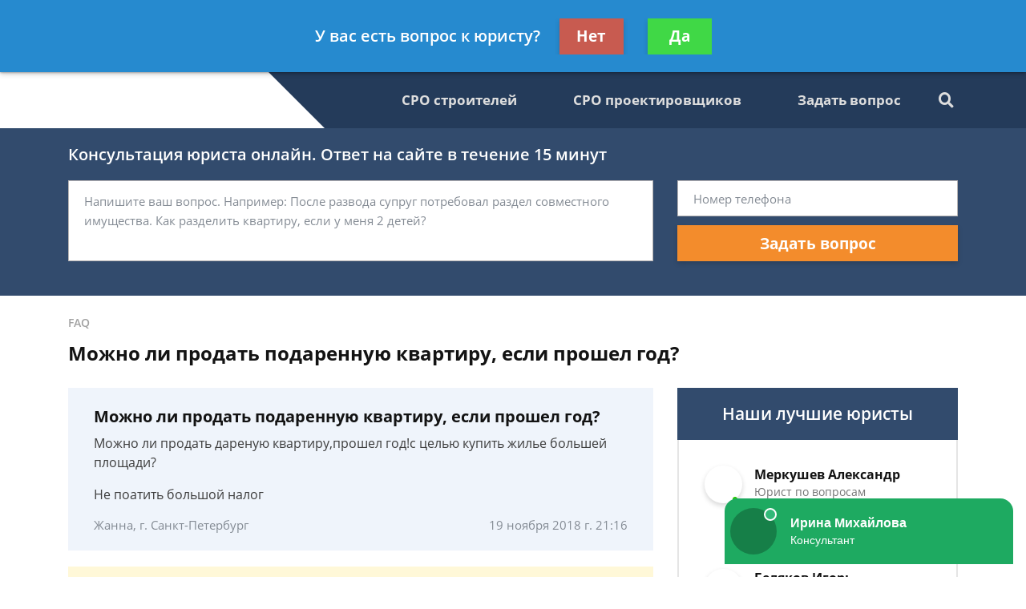

--- FILE ---
content_type: application/javascript; charset=utf-8
request_url: https://ruszakon.ru/static/medium/liza/js/floating-bar.js?v=8d0324
body_size: 1547
content:
;(function() {

    var METRIC_NAME = 'question_bar.lead-send';
    var START_DELAY = 2;

    var STEPS = {
        QUIZ: 1,
        CAPTURE: 2,
        SENDING: 3,
        CLARIFICATION: 4,
        COMPLETED: 5
    };

    var barComponent = {
        create: function(settings) {
            settings = settings || {};

            var barElement = document.querySelector(settings.selector);

            return {
                show: function() {
                    barElement && barElement.classList.add('show');
                },
                hide: function() {
                    barElement && barElement.classList.remove('show');
                }
            };
        }
    };

    var captureComponent = {
        create: function(settings) {
            settings = settings || {};

            var containerElement = document.querySelector(settings.selector);

            var onClose = settings.onClose;
            var onSend = settings.onSend;

            var modal = containerElement && new StdLib.ModalFacade(containerElement, {
                autoControl: false,
                onClose: onClose
            });

            var form = StdLib.cache('forms', 'exit');
            form && form.subscribe('send', function() {
                onSend && onSend();
            });

            var prevMetricName = '';

            return {
                show: function() {
                    if (modal) {
                        modal.open();

                        if (form && !prevMetricName) {
                            var element = form.form.getElement();
                            prevMetricName = element.getAttribute('data-metric');
                            element.setAttribute('data-metric', METRIC_NAME);
                        }
                    }
                },
                hide: function() {
                    if (modal) {
                        modal.close();

                        if (form && prevMetricName) {
                            form.form.getElement().setAttribute('data-metric', prevMetricName);
                        }
                    }
                },
                darken: function() {
                    modal && modal.darken();
                },
                light: function() {
                    modal && modal.light();
                }
            };
        }
    };

    var quizerComponent = {
        create: function(settings) {
            settings = settings || {};

            var onNext = settings.onNext;
            var onPrev = settings.onPrev;

            var quizerElement = document.querySelector(settings.selector);
            var nextControlsElements = quizerElement ? quizerElement.querySelectorAll('[data-control=next]') : [];
            var prevControlsElements = quizerElement ? quizerElement.querySelectorAll('[data-control=prev]') : [];
            var stepsElements = quizerElement ? quizerElement.querySelectorAll('[data-step]') : [];

            var currentStep = 0;
            var isAnimated = false;

            for (var i = 0; i < nextControlsElements.length; i++) {
                nextControlsElements[i].addEventListener('click', function(e) {
                    onNext && onNext(e);
                });
            }

            for (var i = 0; i < prevControlsElements.length; i++) {
                prevControlsElements[i].addEventListener('click', function(e) {
                    onPrev && onPrev(e);
                });
            }

            var currentStepElement = stepsElements[currentStep];

            return {
                next: function() {
                    if (isAnimated) {
                        return {
                            complete: false
                        };
                    }

                    if (!currentStepElement) {
                        return {
                            complete: true
                        };
                    }

                    currentStep++;

                    var nextStepElement = stepsElements[currentStep];

                    if (!nextStepElement) {
                        return {
                            complete: true
                        };
                    }

                    isAnimated = true;

                    var nextStepElementHeight = StdLib.element.demensions(nextStepElement).height;
                    var currentStepElementHeight = currentStepElement.offsetHeight;

                    StdLib.element.animate({
                        duration: 200,
                        timing: function(fraction) {
                            return Math.pow(fraction, 2);
                        },
                        draw: function(value) {
                            currentStepElement.style.height = (currentStepElementHeight - currentStepElementHeight * value) + 'px';
                            currentStepElement.style.opacity = 1 - value;
                        },
                        done: function() {
                            currentStepElement.style.display = 'none';
                            nextStepElement.style.display = 'block';
                            StdLib.element.animate({
                                duration: 300,
                                timing: function(fraction) {
                                    return Math.pow(fraction, 2);
                                },
                                draw: function(value) {
                                    nextStepElement.style.height = (nextStepElementHeight * value) + 'px';
                                    nextStepElement.style.opacity = value;
                                },
                                done: function() {
                                    isAnimated = false;
                                    currentStepElement = nextStepElement;
                                }
                            });
                        }
                    });

                    return {
                        complete: false
                    };
                }
            };
        }
    };

    var clarificationComponent = {
        create: function(settings) {
            settings = settings || {};

            var onBack = settings.onBack;
            var onClose = settings.onClose;

            var modalElement = document.querySelector(settings.selectors.modal);
            var overlayElement = document.querySelector(settings.selectors.overlay);
            var backControlElement = modalElement && modalElement.querySelector('[data-control=back]');
            var closeControlElement = modalElement && modalElement.querySelector('[data-control=close]');

            backControlElement && backControlElement.addEventListener('click', function(e) {
                onBack && onBack(e);
            });
            closeControlElement && closeControlElement.addEventListener('click', function(e) {
                onClose && onClose(e);
            });

            return {
                show: function() {
                    overlayElement && overlayElement.classList.add('show');
                },
                hide: function() {
                    overlayElement && overlayElement.classList.remove('show');
                }
            };
        }
    };

    var store = StdLib.store.create({
        step: STEPS.QUIZ
    });

    var actions = {
        clarification: {
            back: function() {
                store.setState({
                    step: STEPS.CAPTURE
                });
            },
            close: function() {
                store.setState({
                    step: STEPS.COMPLETED
                });
            }
        },
        quizer: {
            prev: function() {
                store.setState({
                    step: STEPS.COMPLETED
                });
            },
            next: function() {
                var complete = quizer.next().complete;
                complete && store.setState({
                    step: STEPS.CAPTURE
                });
            }
        },
        capture: {
            close: {
                [STEPS.CAPTURE]: function() {
                    store.setState({
                        step: STEPS.CLARIFICATION
                    });
                },
                [STEPS.SENDING]: function() {
                    store.setState({
                        step: STEPS.COMPLETED
                    });
                }
            },
            send: function() {
                store.setState({
                    step: STEPS.SENDING
                });
            }
        }
    };

    var subscribers = {
        [STEPS.QUIZ]: function(state) {
            bar.show();
        },
        [STEPS.CAPTURE]: function() {
            bar.hide();
            capture.show();
            capture.light();
            clarification.hide();
        },
        [STEPS.CLARIFICATION]: function() {
            bar.hide();
            capture.darken();
            clarification.show();
        },
        [STEPS.COMPLETED]: function(state) {
            bar.hide();
            capture.hide();
            capture.light();
            clarification.hide();
        }
    };

    var bar = barComponent.create({
        selector: '.js-floating-bar'
    });

    var quizer = quizerComponent.create({
        selector: '.js-simple-quizer',
        onPrev: function() {
            actions.quizer.prev();
        },
        onNext: function() {
            actions.quizer.next();
        }
    });

    var capture = captureComponent.create({
        selector: '#js-exit-intent-modal',
        onClose: function() {
            var action = actions.capture.close[store.getState().step];
            action && action();
        },
        onSend: function() {
            actions.capture.send();
        }
    });

    var clarification = clarificationComponent.create({
        selectors: {
            overlay: '.js-clarification-overlay',
            modal: '.js-clarification-modal'
        },
        onClose: function() {
            actions.clarification.close();
        },
        onBack: function() {
            actions.clarification.back();
        }
    });

    store.subscribe(function(state) {
        var subscriber = subscribers[state.step];
        subscriber && subscriber(state);
    });

    !localStorage.getItem('floatingBarWasShown') && setTimeout(function() {
        store.do();
        localStorage.setItem('floatingBarWasShown', 1);
    }, START_DELAY * 1000);

})();
